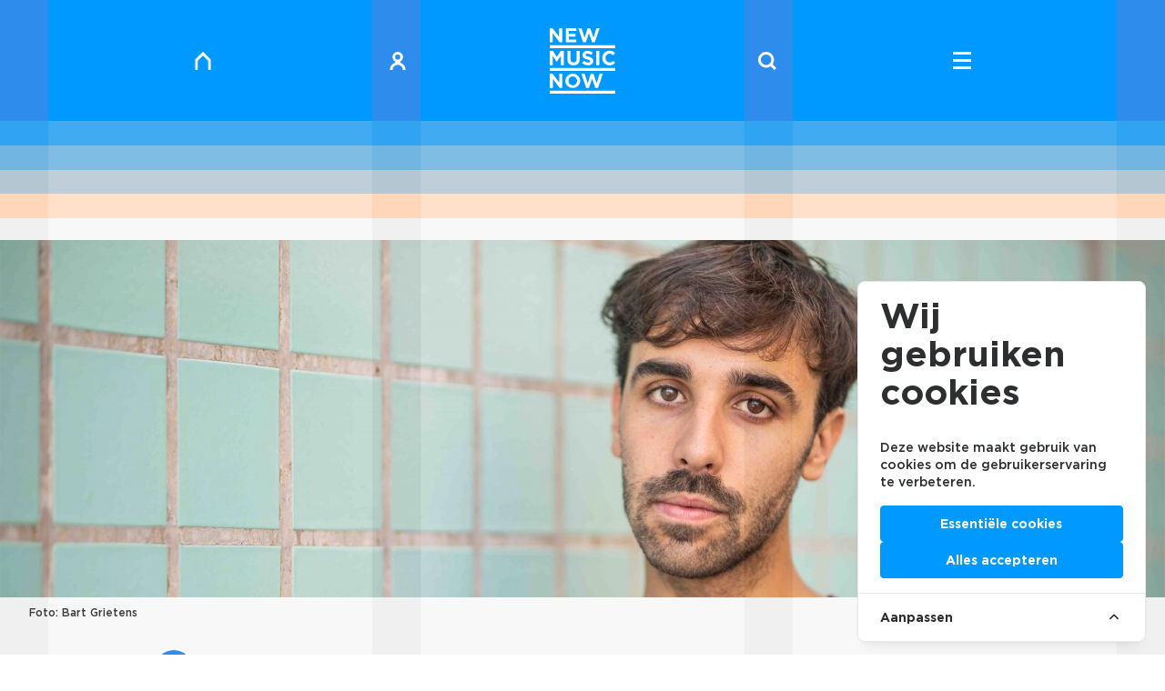

--- FILE ---
content_type: text/html; charset=UTF-8
request_url: https://newmusicnow.nl/verken/article/composer-in-residence
body_size: 11822
content:
<!doctype html>
    <html>
    <head>
        <meta charset="utf-8">
        <meta name="viewport" content="width=device-width, initial-scale=1, shrink-to-fit=no">
        <title>Composer-in-residence – New Music Now</title>
        <meta name="description" property="description" content="Vanaf september 2022 is Guzmán Calzada Llorente voor twee jaar als composer-in-residence verbonden aan Festival Dag in de Branding. Guzmán is een componist, gitarist en sound designer van...">
    
        <meta name="model" property="model" content="Article">
    
        <meta name="image" property="image" content="https://newmusicnow.nl/img/bbc3ec9f-ccfd-42e2-bf76-8e8e7e287bf8/446301-guzman-calzada-bart-grietens-39-55113e-original-1664969531.jpeg?fm=jpg&q=80&fit=crop&w=900&h=470&crop=8256%2C2534%2C0%2C346">
    
        <meta property="og:url" content="https://newmusicnow.nl/verken/article/composer-in-residence">
    <meta property="og:title" content="Composer-in-residence – New Music Now">
    <meta property="og:description" content="Vanaf september 2022 is Guzmán Calzada Llorente voor twee jaar als composer-in-residence verbonden aan Festival Dag in de Branding. Guzmán is een componist, gitarist en sound designer van...">
    <meta property="og:type" content="website">
    <meta property="og:image" content="https://newmusicnow.nl/img/bbc3ec9f-ccfd-42e2-bf76-8e8e7e287bf8/446301-guzman-calzada-bart-grietens-39-55113e-original-1664969531.jpeg?fm=jpg&q=80&fit=crop&w=900&h=470&crop=8256%2C2534%2C0%2C346">
    <meta property="og:site_name" content="New Music Now">
    
        <meta name="twitter:card" content="summary">
    <meta name="twitter:site" content="@NieuwGeneco">
    <meta name="twitter:title" content="Composer-in-residence – New Music Now">
    <meta name="twitter:description" content="Vanaf september 2022 is Guzmán Calzada Llorente voor twee jaar als composer-in-residence verbonden aan Festival Dag in de Branding. Guzmán is een componist, gitarist en sound designer van...">
    <meta name="twitter:creator" content="@NieuwGeneco">
    <meta name="twitter:image:src" content="https://newmusicnow.nl/img/bbc3ec9f-ccfd-42e2-bf76-8e8e7e287bf8/446301-guzman-calzada-bart-grietens-39-55113e-original-1664969531.jpeg?fm=jpg&q=80&fit=crop&w=900&h=470&crop=8256%2C2534%2C0%2C346">
    <meta name="twitter:domain" content="newmusicnow.nl">
    
        <link rel="stylesheet" href="/css/staging.css">
        <link rel="stylesheet" href="/css/cookie.css">
        <script src="https://kit.fontawesome.com/2361053c7c.js" crossorigin="anonymous"></script>
        <link rel="shortcut icon" href="https://newmusicnow.nl/favicon/favicon.ico">
                <script src="https://cdnjs.cloudflare.com/ajax/libs/jspdf/1.4.1/jspdf.min.js"></script>
        <script src="https://cdnjs.cloudflare.com/ajax/libs/jspdf-autotable/3.5.6/jspdf.plugin.autotable.js"></script>
                    <!-- Google Tag Manager -->
            <script>
                (function(w, d, s, l, i) {
                    w[l] = w[l] || [];
                    w[l].push({
                        'gtm.start': new Date().getTime(),
                        event: 'gtm.js'
                    });
                    var f = d.getElementsByTagName(s)[0],
                        j = d.createElement(s),
                        dl = l != 'dataLayer' ? '&l=' + l : '';
                    j.async = true;
                    j.src =
                        'https://www.googletagmanager.com/gtm.js?id=' + i + dl;
                    f.parentNode.insertBefore(j, f);
                })(window, document, 'script', 'dataLayer', 'GTM-PSLNXDQ');

                function gtag() { dataLayer.push(arguments); }

                gtag('consent', 'default', {
                    'ad_user_data': 'denied',
                    'ad_personalization': 'denied',
                    'ad_storage': 'denied',
                    'analytics_storage': 'denied',
                    'wait_for_update': 500,
                });

                dataLayer.push({'gtm.start': new Date().getTime(), 'event': 'gtm.js'});

                function loadGoogleTagManagerScript() {
                    // update the initial consents from denied to granted
                    gtag('consent', 'update', {
                        ad_user_data: 'granted',
                        ad_personalization: 'granted',
                        ad_storage: 'granted',
                        analytics_storage: 'granted'
                    });
                    // generate and load the google tag manager script
                    var gtmScript = document.createElement('script');
                    gtmScript.async = true;
                    gtmScript.src = 'https://www.googletagmanager.com/gtm.js?id=GTM-PSLNXDQ';

                    var firstScript = document.getElementsByTagName('script')[0];
                    firstScript.parentNode.insertBefore(gtmScript, firstScript);
                }

                // listen for the cookie consent event
                loadGoogleTagManagerScript();
            </script>
            <!-- End Google Tag Manager -->
            <script
                async
                defer
                data-website-id="0fdb9f5a-0a1b-4631-a146-4b8f574384a4"
                src="https://stats.fosko.nl/umami.js">
            </script>
                <!-- Cookie Consent --><script src="https://newmusicnow.nl/cookie-consent/script?id=335bd717ea5eadbfaec7b0f043b6701b" defer></script>    </head>
    <body id="site" class="site site-index-item">
                    <!-- Google Tag Manager (noscript) -->
            <noscript>
                <iframe
                    src="https://www.googletagmanager.com/ns.html?id=GTM-PSLNXDQ"
                    height="0"
                    width="0"
                    style="display:none;visibility:hidden"
                ></iframe>
            </noscript>
            <!-- End Google Tag Manager (noscript) -->
                <header
  id="siteHeader"
  class="site__header sticky top-0 right-0 bottom-0 left-0 z-40 text-white text-center cursor-pointer transition-all duration-500"
  x-cloak
  x-data="{
    scrollPosition: 0,
    selected: 0,
    init() {
      this.$watch('selected', (value) => {
        const siteHeaderEl = document.getElementById('siteHeader')
        if (!siteHeaderEl) return

        const siteHeader = siteHeaderEl.classList
        const body = document.body

        if (value === null || value === 10) {
          this.scrollPosition = window.pageYOffset
          body.style.overflow = 'hidden'
          body.style.position = 'fixed'
          body.style.top = '-' + this.scrollPosition + 'px'
          body.style.width = '100%'
          siteHeader.add('fixed')
          siteHeader.remove('sticky')
        } else {
          body.style.removeProperty('overflow')
          body.style.removeProperty('position')
          body.style.removeProperty('top')
          body.style.removeProperty('width')
          window.scrollTo(0, this.scrollPosition)
          siteHeader.remove('fixed')
          siteHeader.add('sticky')
        }
      })
    },
  }"
  x-bind:class="selected == null || selected >= 10 ? 'h-screen' : 'site__header-h'"
>
  <a
    href="https://newmusicnow.nl"
    class="block absolute top-0 left-8 md:left-[16.66667%] text-white h-5 w-5 lg:hover:-mt-1"
    x-bind:class="`calc-action-t calc-action-t-${selected}`"
    x-on:click="selected = 0"
  ><svg xmlns="http://www.w3.org/2000/svg" viewBox="0 0 24 24">
  <g>
    <path fill="none" d="M0 0h24v24H0z"/>
    <path fill="currentColor" d="M12 0 1.714 10.286V24h3.429V11.705L12 4.848l6.857 6.857V24h3.429V10.286Z" />
  </g>
</svg>
</a>
  <a
    href="https://newmusicnow.nl/portaal"
    class="block absolute top-0 left-1/4 md:left-[33.333337%] text-white h-5 w-5 lg:hover:-mt-1"
    x-bind:class="[`calc-action-t calc-action-t-${selected}`, selected == null || 'hidden md:block']"
    x-on:click="selected = 0"
    data-router-disabled
  ><svg xmlns="http://www.w3.org/2000/svg" viewBox="0 0 24 24">
  <g>
    <path fill="none" d="M0 0h24v24H0z"/>
    <path fill="currentColor" d="M15.425 14.323v-1.541a6.85 6.85 0 1 0-6.85 0v1.541A10.275 10.275 0 0 0 1.725 24H5.15a6.85 6.85 0 1 1 13.7 0h3.425a10.275 10.275 0 0 0-6.85-9.677M12 3.451a3.425 3.425 0 1 1-3.425 3.425A3.425 3.425 0 0 1 12 3.451" />
  </g>
</svg>
</a>
  <a
    href="https://newmusicnow.nl/zoek"
    class="block absolute top-0 right-1/4 md:right-[33.333337%] text-white h-5 w-5 lg:hover:-mt-1"
    x-bind:class="[`calc-action-t calc-action-t-${selected}`, selected == null || 'hidden md:block']"
    x-on:click="selected = 0"
    data-router-disabled
  ><svg xmlns="http://www.w3.org/2000/svg" viewBox="0 0 24 24">
  <g data-name="Group 3">
    <path fill="none" d="M0 0h24v24H0z"/>
    <path fill="currentColor" d="m24 21.541-5.027-5.027a10.454 10.454 0 1 0-2.459 2.459L21.541 24ZM3.524 10.475a6.956 6.956 0 1 1 6.956 6.956 6.956 6.956 0 0 1-6.956-6.956" />
  </g>
</svg>
</a>
  <button
    class="group block absolute top-0 right-8 md:right-[16.66667%] text-white h-12 w-5"
    x-bind:class="`calc-action-t calc-action-t-${selected}`"
    x-on:click="selected == null ? selected = 0 : selected = null"
  >
    <div class="flex items-center justify-center relative">
      <span
        x-bind:class="selected == null ? 'translate-y-0 rotate-45' : '-translate-y-2 lg:group-hover:-translate-y-3'"
        class="transform transition w-full h-[3px] bg-current absolute"
      ></span>
      <span
        x-bind:class="selected == null ? 'opacity-0 translate-x-3' : 'opacity-100'"
        class="transform transition w-full h-[3px] bg-current absolute"
      ></span>
      <span
        x-bind:class="selected == null ? 'translate-y-0 -rotate-45' : 'translate-y-2 lg:group-hover:translate-y-3'"
        class="transform transition w-full h-[3px] bg-current absolute"
      ></span>
    </div>
  </button>
          <div
      class="flex items-center justify-center transition-all duration-500 bg-lines-blue-500"
      x-on:click="selected !== 10 && selected !== 0 ? selected = 0 : ''"
      x-bind:class="{&#039;h-1/5&#039;: selected == null,&#039;h-1/9&#039;: selected != null &amp;&amp; selected &lt; 10,&#039;calc-item-h--open&#039;: selected == 0 || selected == 10,&#039;calc-item-h&#039;: selected &gt;= 10 &amp;&amp; selected != 10}"
    >
              <div
          x-show="selected == 0 || selected == 10 || selected == null"
          x-on:click="selected != 10 ? selected = 10 : selected = 0"
          x-transition.duration.500ms
        >
                        <svg xmlns="http://www.w3.org/2000/svg" viewBox="0 0 60 59.998" class="h-16 md:h-18 lg:h-[4.5rem]">
  <path fill="currentColor" d="M0 39.136h60v-2.631H0Zm0-23.5v2.631h60V15.64Zm0 44.358h60v-2.631H0ZM2.789 4.711l6.219 8.163h2.4V.037H8.622v7.907L2.604.037h-2.6v12.842h2.789Zm21.684 5.65h-6.972v-2.7h6.054V5.155h-6.054v-2.6h6.879V.037h-9.685v12.842h9.778Zm8.529 2.605 2.9-8.4 2.9 8.4h2.458L45.644.032h-2.953l-2.66 8.7L37.151 0h-2.425l-2.881 8.732-2.66-8.7h-3.022l4.384 12.934Zm-30.2 12.491 3.613 5.484h.074l3.65-5.54v8.472h2.835v-12.97h-3.08l-3.41 5.484-3.408-5.484H0v12.97h2.8Zm13.347-4.554v7.411c0 3.817 2.131 5.762 5.614 5.762s5.688-1.927 5.688-5.855v-7.318h-2.853v7.43c0 2.056-1.056 3.113-2.8 3.113s-2.8-1.093-2.8-3.205v-7.338Zm26.346 0v12.97h2.853v-12.97Zm12.281 10.561a3.852 3.852 0 0 1-3.762-4.076v-.037a3.843 3.843 0 0 1 3.762-4.039 4.784 4.784 0 0 1 3.316 1.464l1.816-2.094a6.69 6.69 0 0 0-5.113-2 6.592 6.592 0 0 0-6.762 6.707v.034a6.547 6.547 0 0 0 6.651 6.671 6.627 6.627 0 0 0 5.317-2.317l-1.816-1.834a4.68 4.68 0 0 1-3.409 1.521Zm-19.673.074a5.948 5.948 0 0 1-3.873-1.575l-1.686 2.02a8.257 8.257 0 0 0 5.5 2.075c2.8 0 4.762-1.445 4.762-4.021v-.038c0-2.26-1.482-3.205-4.113-3.891-2.242-.574-2.8-.852-2.8-1.7v-.038c0-.63.575-1.13 1.668-1.13a6.087 6.087 0 0 1 3.372 1.278l1.482-2.149a7.508 7.508 0 0 0-4.812-1.646c-2.65 0-4.54 1.551-4.54 3.9v.037c0 2.576 1.686 3.3 4.3 3.965 2.168.556 2.613.926 2.613 1.649v.037c-.002.764-.706 1.227-1.873 1.227Zm3.688 14.8 2.927 8.487h2.484l4.427-13.065h-2.981l-2.688 8.784-2.91-8.821h-2.445l-2.91 8.821-2.687-8.784h-3.057l4.428 13.065h2.484Zm-35.974.148 6.281 8.246h2.428V41.764H8.71v7.988l-6.078-7.988H0v12.971h2.817Zm25.155 1.761v-.038a6.9 6.9 0 0 0-13.786.038v.036a6.9 6.9 0 0 0 13.786-.036Zm-10.8 0v-.038a3.879 3.879 0 0 1 3.891-4.035 3.941 3.941 0 0 1 3.928 4.077v.036a3.88 3.88 0 0 1-3.891 4.04 3.941 3.941 0 0 1-3.932-4.076Z"/>
</svg>
              </div>
    </div>
          <div
        class="flex items-start justify-center transition-all duration-500 bg-lines-blue-500"
        x-bind:class="selected == 10 ? 'calc-content-h--open' : 'h-0 overflow-hidden'"
        x-transition.duration.500ms
      >
        <div class="max-w-screen-sm mx-auto px-8" x-show="selected == 10" x-transition.duration.500ms>
          <h2 class="pt-12 font-bold">Welkom op het platform voor nieuwe muziek</h2>
                      <ul class="pt-12">
              <li class="h4 font-bold mb-2">
                <a
                  class="border-b"
                  href="https://newmusicnow.nl/info/missie"
                  x-on:click="selected = 0"
                >Missie</a>
              </li>
                                                <li class="h4 font-bold mb-2">
                    <a
                      class="border-b"
                      href="https://newmusicnow.nl/info/contact-colofon"
                      x-on:click="selected = 0"
                    >Contact | Colofon</a>
                  </li>
                                  <li class="h4 font-bold mb-2">
                    <a
                      class="border-b"
                      href="https://newmusicnow.nl/info/partners"
                      x-on:click="selected = 0"
                    >Partners</a>
                  </li>
                                  <li class="h4 font-bold mb-2">
                    <a
                      class="border-b"
                      href="https://newmusicnow.nl/info/new-music-now-files"
                      x-on:click="selected = 0"
                    >New Music NOW Files</a>
                  </li>
                                  <li class="h4 font-bold mb-2">
                    <a
                      class="border-b"
                      href="https://newmusicnow.nl/info/anbi-informatie"
                      x-on:click="selected = 0"
                    >ANBI-informatie</a>
                  </li>
                                  <li class="h4 font-bold mb-2">
                    <a
                      class="border-b"
                      href="https://newmusicnow.nl/info/perskit-dag-van-de-componist-2"
                      x-on:click="selected = 0"
                    >Perskit Dag van de Componist</a>
                  </li>
                                  <li class="h4 font-bold mb-2">
                    <a
                      class="border-b"
                      href="https://newmusicnow.nl/info/download-composities-voor-koren"
                      x-on:click="selected = 0"
                    >Download composities voor koren</a>
                  </li>
                                  <li class="h4 font-bold mb-2">
                    <a
                      class="border-b"
                      href="https://newmusicnow.nl/info/download-composities-voor-ensembles"
                      x-on:click="selected = 0"
                    >Download composities voor ensembles</a>
                  </li>
                                  <li class="h4 font-bold mb-2">
                    <a
                      class="border-b"
                      href="https://newmusicnow.nl/info/promotie-toolbox-dag-van-de-componist"
                      x-on:click="selected = 0"
                    >Promotie toolbox Dag van de Componist</a>
                  </li>
                                  <li class="h4 font-bold mb-2">
                    <a
                      class="border-b"
                      href="https://newmusicnow.nl/info/stadscomponisten"
                      x-on:click="selected = 0"
                    >Stadscomponisten</a>
                  </li>
                                  <li class="h4 font-bold mb-2">
                    <a
                      class="border-b"
                      href="https://newmusicnow.nl/info/dag-van-de-componist-2"
                      x-on:click="selected = 0"
                    >Dag van de Componist</a>
                  </li>
                                  <li class="h4 font-bold mb-2">
                    <a
                      class="border-b"
                      href="https://newmusicnow.nl/info/werken-bij-new-music-now"
                      x-on:click="selected = 0"
                    >Werken bij New Music NOW</a>
                  </li>
                                  <li class="h4 font-bold mb-2">
                    <a
                      class="border-b"
                      href="https://newmusicnow.nl/info/word-vriend-3"
                      x-on:click="selected = 0"
                    >Word vriend</a>
                  </li>
                                          </ul>
                  </div>
      </div>
              <div
      class="flex items-center justify-center transition-all duration-500 bg-lines-blue-400"
      x-on:click="selected !== 11 && selected !== 1 ? selected = 1 : ''"
      x-bind:class="{&#039;h-1/5&#039;: selected == null,&#039;h-1/9&#039;: selected != null &amp;&amp; selected &lt; 11,&#039;calc-item-h--open&#039;: selected == 1 || selected == 11,&#039;calc-item-h&#039;: selected &gt;= 10 &amp;&amp; selected != 11}"
    >
              <div
          x-show="selected == 1 || selected == null"
          x-transition.duration.500ms
        >
                        <a href="https://newmusicnow.nl/ontdek" class="text-white">
            <h1 class="font-bold text-2xl md:text-4xl lg:text-5xl text-white my-0">Ontdek</h1>
            <h5
              class="font-light text-base md:text-2xl md:pt-2 lowercase"
              x-show="selected == null"
              x-transition
            >Agenda Tips</h5>
          </a>
              </div>
    </div>
              <div
      class="flex items-center justify-center transition-all duration-500 bg-lines-blue-300"
      x-on:click="selected !== 12 && selected !== 2 ? selected = 2 : ''"
      x-bind:class="{&#039;h-1/5&#039;: selected == null,&#039;h-1/9&#039;: selected != null &amp;&amp; selected &lt; 12,&#039;calc-item-h--open&#039;: selected == 2 || selected == 12,&#039;calc-item-h&#039;: selected &gt;= 10 &amp;&amp; selected != 12}"
    >
              <div
          x-show="selected == 2 || selected == null"
          x-transition.duration.500ms
        >
                        <a href="https://newmusicnow.nl/beleef" class="text-white">
            <h1 class="font-bold text-2xl md:text-4xl lg:text-5xl text-white my-0">Beleef</h1>
            <h5
              class="font-light text-base md:text-2xl md:pt-2 lowercase"
              x-show="selected == null"
              x-transition
            >Muziekvideo&#039;s</h5>
          </a>
              </div>
    </div>
              <div
      class="flex items-center justify-center transition-all duration-500 bg-lines-blue-200"
      x-on:click="selected !== 13 && selected !== 3 ? selected = 3 : ''"
      x-bind:class="{&#039;h-1/5&#039;: selected == null,&#039;h-1/9&#039;: selected != null &amp;&amp; selected &lt; 13,&#039;calc-item-h--open&#039;: selected == 3 || selected == 13,&#039;calc-item-h&#039;: selected &gt;= 10 &amp;&amp; selected != 13}"
    >
              <div
          x-show="selected == 3 || selected == null"
          x-transition.duration.500ms
        >
                        <a href="https://newmusicnow.nl/verken" class="text-white">
            <h1 class="font-bold text-2xl md:text-4xl lg:text-5xl text-white my-0">Verken</h1>
            <h5
              class="font-light text-base md:text-2xl md:pt-2 lowercase"
              x-show="selected == null"
              x-transition
            >Interviews en playlists</h5>
          </a>
              </div>
    </div>
              <div
      class="flex items-center justify-center transition-all duration-500 bg-lines-orange-200"
      x-on:click="selected !== 14 && selected !== 4 ? selected = 4 : ''"
      x-bind:class="{&#039;h-1/5&#039;: selected == null,&#039;h-1/9&#039;: selected != null &amp;&amp; selected &lt; 14,&#039;calc-item-h--open&#039;: selected == 4 || selected == 14,&#039;calc-item-h&#039;: selected &gt;= 10 &amp;&amp; selected != 14}"
    >
              <div
          x-show="selected == 4 || selected == null"
          x-transition.duration.500ms
        >
                        <a href="https://newmusicnow.nl/ontmoet" class="text-white">
            <h1 class="font-bold text-2xl md:text-4xl lg:text-5xl text-white my-0">Ontmoet</h1>
            <h5
              class="font-light text-base md:text-2xl md:pt-2 lowercase"
              x-show="selected == null"
              x-transition
            >Componisten en organisaties</h5>
          </a>
              </div>
    </div>
      </header>
        <main class="site__main" data-router-wrapper>
            <div data-router-view="vue"><div id="template" class="template template-has-blocks" data-template="page">
    <section id="cover" class="max-w-screen-xl mx-auto pt-6 sticky top-header">
    <picture class="block ratio-13/4 bg-lines-black-trans">
      <source
        media="(min-width: 768px)"
        srcset="https://newmusicnow.nl/img/bbc3ec9f-ccfd-42e2-bf76-8e8e7e287bf8/446301-guzman-calzada-bart-grietens-39-55113e-original-1664969531.jpeg?fm=jpg&amp;q=80&amp;fit=max&amp;crop=8256%2C2534%2C0%2C346&amp;w=1280"
      >
      <source
        media="(min-width: 640px)"
        srcset="https://newmusicnow.nl/img/bbc3ec9f-ccfd-42e2-bf76-8e8e7e287bf8/446301-guzman-calzada-bart-grietens-39-55113e-original-1664969531.jpeg?fm=jpg&amp;q=80&amp;fit=max&amp;crop=8256%2C2534%2C0%2C346&amp;w=768"
      >
      <img
        src="https://newmusicnow.nl/img/bbc3ec9f-ccfd-42e2-bf76-8e8e7e287bf8/446301-guzman-calzada-bart-grietens-39-55113e-original-1664969531.jpeg?fm=jpg&amp;q=80&amp;fit=max&amp;crop=8256%2C2534%2C0%2C346&amp;w=640"
        class="object-cover object-top h-full w-full opacity-95"
        alt="446301 Guzman Calzada Bart Grietens 39 55113e Original 1664969531"
      />
    </picture>
          <figcaption
        class="font-medium text-xs px-8 pt-2"
      >Foto: Bart Grietens</figcaption>
      </section>

    <div
        id="templateContent"
        class="sticky top-header bg-lines-gray-200"
    >
        <header class="py-8 px-8">
    <div class="flex relative max-w-screen-sm lg:max-w-prose mx-auto">
    <aside class="hidden lg:block absolute top-0 -left-28">
      <ul>
    <li class="mb-3">
        <a
            href="https://www.facebook.com/sharer/sharer.php?u=https://newmusicnow.nl/verken/article/composer-in-residence"
            class="fab btn-flip flex items-center justify-center bg-blue-500
                      text-white hover:text-white text-2xl rounded-full w-10 h-10 p-2"
            target="_blank"
            data-label="&#xf39e"><span class="fab fa-facebook-f"></span></a>
    </li>
    <li class="mb-3">
        <a
            href="https://twitter.com/intent/tweet?text=&amp;url=https://newmusicnow.nl/verken/article/composer-in-residence"
            class="fab btn-flip flex items-center justify-center bg-blue-500
                      text-white hover:text-white text-2xl rounded-full w-10 h-10 p-2"
            target="_blank"
            data-label="&#xf099"
        ><span class="fab fa-twitter"></span></a>
    </li>
    <li class="mb-3">
        <a
            href="https://wa.me/?text=https://newmusicnow.nl/verken/article/composer-in-residence"
            class="fab btn-flip flex items-center justify-center bg-blue-500
                      text-white hover:text-white text-2xl rounded-full w-10 h-10 p-2"
            target="_blank"
            data-label="&#xf232"
        ><span class="fab fa-whatsapp"></span></a>
    </li>
    <li class="mb-3">
        <a
            href="https://www.linkedin.com/sharing/share-offsite?mini=true&amp;url=https://newmusicnow.nl/verken/article/composer-in-residence&amp;title=&amp;summary=Vanaf+september+2022+is+Guzm%C3%A1n+Calzada+Llorente+voor+twee+jaar+als+composer-in-residence+verbonden+aan+Festival+Dag+in+de+Branding.+Guzm%C3%A1n+is+een+componist%2C+gitarist+en+sound+designer+van+Uruguayaans-Spaanse+afkomst."
            class="fab btn-flip flex items-center justify-center bg-blue-500
                      text-white hover:text-white text-2xl rounded-full w-10 h-10 p-2"
            target="_blank"
            data-label="&#xf0e1"
        ><span class="fab fa-linkedin-in"></span></a>
    </li>
</ul>
    </aside>
        <div class="prose">
              <h2 class="text-blue-500">Guzmán Calzada Llorente</h2>
            <h1>Composer-in-residence</h1>
                    <div class="inline-block border border-blue-500 font-medium text-blue-500 px-2 mt-2">
          Dag in de Branding
        </div>
          </div>
  </div>
  <div class="prose max-w-screen-sm lg:max-w-prose mx-auto pt-8">
    <p class="lead">Vanaf september 2022 is Guzmán Calzada Llorente voor twee jaar als composer-in-residence verbonden aan Festival Dag in de Branding. Guzmán is een componist, gitarist en sound designer van Uruguayaans-Spaanse afkomst.</p>
  </div>
</header>
        <section class="blocks blocks-header-text relative px-8 mb-8">
    <div id="36184" class="absolute -top-48"></div>
    <div class="prose max-w-screen-sm lg:max-w-prose mx-auto">
                <p><strong>Guzmán Calzada Llorente deed de Master Sonologie aan het Koninklijk Conservatorium in Den Haag. Tijdens zijn <em>residency</em> bij Dag in de Branding gaat hij nieuwe muziek creëren op basis van oude muziek uit de Middeleeuwen en Renaissance, voor verschillende bezettingen, inclusief koor en elektronica. Zijn eerste werk is te horen tijdens het festival op 17 juni 2023 in Den Haag. </strong></p><p>“<em>The experience that Dag in de Branding offers young composers is invaluable. It gives me the opportunity and full support to develop ideas that have been on my mind for years. This two-year residency gives me the sufficient amount of time to work on my learning goals by means of a series of performances with different ensembles.</em>”</p><p><strong>Over Guzmán Calzada Llorente </strong></p><p>De veelzijdige muzikant Guzmán Calzada Llorente (27) is een componist, gitarist en sound designer van Uruguayaans-Spaanse afkomst. Nadat hij zijn bachelor muziek aan de staatsuniversiteit van Uruguay had afgerond, koos hij voor een (master)studie sonologie aan het Koninklijk Conservatorium in Den Haag. Sindsdien is hij als respectievelijk universitair docent en onderzoeksmedewerker aan beide instituten verbonden.</p><p>Als geluidskunstenaar en componist heeft Guzmán zich intensief verdiept in de ruimtelijke werking van geluid. De stukken die daaruit voortvloeiden waren te horen op tal van concerten en festivals in Europa en Zuid-Amerika. Ook heeft Guzmán een grote interesse in oude muziek en laat zich hier graag door inspireren voor zijn eigen composities.</p><p>Bovendien is hij als componist, gitarist, arrangeur en producer ook betrokken geweest bij vele projecten van Zuid- en Midden-Amerikaanse volksmuziek. In Nederland speelt hij gitaar in Amaltea, een akoestische folkband die de intimiteit van een strijktrio vermengt met Latin, folk en popmuziek.</p><p><strong>Guzmán bij Festival Dag in de Branding </strong></p><p>Als <em>composer-in-residence</em> wil Guzmán zich richten op eigentijdse manieren om oude muziek te verwerken in zijn composities. In het repertoire uit de Middeleeuwen en Renaissance gaat hij op zoek naar stukken die aanknopingspunten bieden voor een creatieve bewerking. Hij is geïnteresseerd in de klankkleurkwaliteiten en kwetsbaarheid van historische instrumenten en wil aan het werk met een combinatie van historische en zelfgemaakte elektronische instrumenten. Ook laat hij zich inspireren door hedendaagse bewerkingen van oude muziek zoals de bewerking die de Canadese geluidskunstenaar Janet Cardiff maakte van het veertigstemmige motet <em>Spem in Alium</em> van Thomas Tallis en <em>A Late Anthology of Early Music</em> van onder meer Jennifer Walshe.</p><p>Guzmán wil zich verdiepen in de vraag hoe de historische muziekpraktijk zich verhoudt tot het heden: immers, hoe wij ons het verleden voorstellen wordt grotendeels bepaald door ons bewustzijn in het hier en nu.</p>
    </div>
</section>

        <div class="blocks px-8 md:px-0 pb-8 max-w-screen-sm lg:max-w-prose mx-auto">
        <div class="font-medium border-t border-blue-500 py-4">
                            <ul class="list list--relations">
                                            <li class="list__item">
                            <font-awesome-icon :icon="['fal', 'user-circle']" class="mr-2" size="2x"
                                fixed-width></font-awesome-icon>
                            <ul class="sublist">
                                                                    <li class="list__item">
                                        Guzmán Calzada Llorente
                                        <a
                                            href="https://newmusicnow.nl/ontmoet/maker/guzman-calzada-llorente"
                                        >
                                            <font-awesome-icon
                                                :icon="['fal', 'long-arrow-right']"
                                                class="mr-2"
                                                size="lg"
                                            ></font-awesome-icon>
                                        </a>
                                    </li>
                                                            </ul>
                        </li>
                                                                <li class="list__item">
                            <font-awesome-icon :icon="['fal', 'sitemap']" class="mr-2" size="2x"
                                fixed-width></font-awesome-icon>
                            <ul class="sublist">
                                                                    <li class="list__item">
                                        Dag in de Branding
                                            <a
                                                href="https://newmusicnow.nl/ontmoet/organisatie/dag-in-de-branding"
                                            >
                                            <font-awesome-icon
                                                :icon="['fal', 'long-arrow-right']"
                                                class="mr-2"
                                                size="lg"
                                            ></font-awesome-icon>
                                        </a>
                                    </li>
                                                            </ul>
                        </li>
                                    </ul>
                                </div>
    </div>
        <div class="bg-lines-orange-200 flex items-center justify-center h-48">
                                        <a
                    href="https://newmusicnow.nl/verken"
                    class="text-xl md:text-3xl flex items-center text-orange-400 transition duration-300"
                >Verken interviews en playlists &xrarr;</a>
                    </div>
    </div>
</div>
</div>
        </main>
        <footer id="siteFooter" class="site__footer bg-lines-blue-500 w-full px-8 pt-12 pb-20">
  <div class="grid grid-cols-1 md:grid-cols-2 gap-8 max-w-screen-lg mx-auto text-center md:text-left">
    <div class="flex flex-col justify-end font-bold text-lg">
      <a
        href="https://newmusicnow.nl"
        class="block text-white h-20 w-20 mx-auto md:mx-0 mb-12"
      ><svg xmlns="http://www.w3.org/2000/svg" viewBox="0 0 60 59.998" class="h-16 md:h-18 lg:h-[4.5rem]">
  <path fill="currentColor" d="M0 39.136h60v-2.631H0Zm0-23.5v2.631h60V15.64Zm0 44.358h60v-2.631H0ZM2.789 4.711l6.219 8.163h2.4V.037H8.622v7.907L2.604.037h-2.6v12.842h2.789Zm21.684 5.65h-6.972v-2.7h6.054V5.155h-6.054v-2.6h6.879V.037h-9.685v12.842h9.778Zm8.529 2.605 2.9-8.4 2.9 8.4h2.458L45.644.032h-2.953l-2.66 8.7L37.151 0h-2.425l-2.881 8.732-2.66-8.7h-3.022l4.384 12.934Zm-30.2 12.491 3.613 5.484h.074l3.65-5.54v8.472h2.835v-12.97h-3.08l-3.41 5.484-3.408-5.484H0v12.97h2.8Zm13.347-4.554v7.411c0 3.817 2.131 5.762 5.614 5.762s5.688-1.927 5.688-5.855v-7.318h-2.853v7.43c0 2.056-1.056 3.113-2.8 3.113s-2.8-1.093-2.8-3.205v-7.338Zm26.346 0v12.97h2.853v-12.97Zm12.281 10.561a3.852 3.852 0 0 1-3.762-4.076v-.037a3.843 3.843 0 0 1 3.762-4.039 4.784 4.784 0 0 1 3.316 1.464l1.816-2.094a6.69 6.69 0 0 0-5.113-2 6.592 6.592 0 0 0-6.762 6.707v.034a6.547 6.547 0 0 0 6.651 6.671 6.627 6.627 0 0 0 5.317-2.317l-1.816-1.834a4.68 4.68 0 0 1-3.409 1.521Zm-19.673.074a5.948 5.948 0 0 1-3.873-1.575l-1.686 2.02a8.257 8.257 0 0 0 5.5 2.075c2.8 0 4.762-1.445 4.762-4.021v-.038c0-2.26-1.482-3.205-4.113-3.891-2.242-.574-2.8-.852-2.8-1.7v-.038c0-.63.575-1.13 1.668-1.13a6.087 6.087 0 0 1 3.372 1.278l1.482-2.149a7.508 7.508 0 0 0-4.812-1.646c-2.65 0-4.54 1.551-4.54 3.9v.037c0 2.576 1.686 3.3 4.3 3.965 2.168.556 2.613.926 2.613 1.649v.037c-.002.764-.706 1.227-1.873 1.227Zm3.688 14.8 2.927 8.487h2.484l4.427-13.065h-2.981l-2.688 8.784-2.91-8.821h-2.445l-2.91 8.821-2.687-8.784h-3.057l4.428 13.065h2.484Zm-35.974.148 6.281 8.246h2.428V41.764H8.71v7.988l-6.078-7.988H0v12.971h2.817Zm25.155 1.761v-.038a6.9 6.9 0 0 0-13.786.038v.036a6.9 6.9 0 0 0 13.786-.036Zm-10.8 0v-.038a3.879 3.879 0 0 1 3.891-4.035 3.941 3.941 0 0 1 3.928 4.077v.036a3.88 3.88 0 0 1-3.891 4.04 3.941 3.941 0 0 1-3.932-4.076Z"/>
</svg>
</a>
      <ul>
                                                <li>
              <a
                href="https://newmusicnow.nl/ontdek"
                class="btn-flip btn-flip--bordered text-white hover:text-white transition-all pt-4 pb-.5"
                data-label="Ontdek agenda tips"
              ><span class="opacity-0">Ontdek agenda tips</span></a>
            </li>
                                        <li>
              <a
                href="https://newmusicnow.nl/beleef"
                class="btn-flip btn-flip--bordered text-white hover:text-white transition-all pt-4 pb-.5"
                data-label="Beleef muziekvideo&#039;s"
              ><span class="opacity-0">Beleef muziekvideo&#039;s</span></a>
            </li>
                                        <li>
              <a
                href="https://newmusicnow.nl/verken"
                class="btn-flip btn-flip--bordered text-white hover:text-white transition-all pt-4 pb-.5"
                data-label="Verken interviews en playlists"
              ><span class="opacity-0">Verken interviews en playlists</span></a>
            </li>
                                        <li>
              <a
                href="https://newmusicnow.nl/ontmoet"
                class="btn-flip btn-flip--bordered text-white hover:text-white transition-all pt-4 pb-.5"
                data-label="Ontmoet componisten en organisaties"
              ><span class="opacity-0">Ontmoet componisten en organisaties</span></a>
            </li>
                        </ul>
              <ul class="pt-12">
          <li>
            <a
              href="https://newmusicnow.nl/info/missie"
              class="btn-flip btn-flip--bordered text-white hover:text-white transition-all pt-4 pb-.5"
              data-label="Missie"
            ><span class="opacity-0">Missie</span></a>
          </li>
                                    <li>
                <a
                  href="https://newmusicnow.nl/info/contact-colofon"
                  class="btn-flip btn-flip--bordered text-white hover:text-white transition-all pt-4 pb-.5"
                  data-label="Contact | Colofon"
                ><span class="opacity-0">Contact | Colofon</span></a>
              </li>
                          <li>
                <a
                  href="https://newmusicnow.nl/info/word-vriend-3"
                  class="btn-flip btn-flip--bordered text-white hover:text-white transition-all pt-4 pb-.5"
                  data-label="Word vriend"
                ><span class="opacity-0">Word vriend</span></a>
              </li>
                          <li>
                <a
                  href="https://newmusicnow.nl/info/werken-bij-new-music-now"
                  class="btn-flip btn-flip--bordered text-white hover:text-white transition-all pt-4 pb-.5"
                  data-label="Werken bij New Music NOW"
                ><span class="opacity-0">Werken bij New Music NOW</span></a>
              </li>
                          <li>
                <a
                  href="https://newmusicnow.nl/info/dag-van-de-componist-2"
                  class="btn-flip btn-flip--bordered text-white hover:text-white transition-all pt-4 pb-.5"
                  data-label="Dag van de Componist"
                ><span class="opacity-0">Dag van de Componist</span></a>
              </li>
                          <li>
                <a
                  href="https://newmusicnow.nl/info/promotie-toolbox-dag-van-de-componist"
                  class="btn-flip btn-flip--bordered text-white hover:text-white transition-all pt-4 pb-.5"
                  data-label="Promotie toolbox Dag van de Componist"
                ><span class="opacity-0">Promotie toolbox Dag van de Componist</span></a>
              </li>
                          <li>
                <a
                  href="https://newmusicnow.nl/info/perskit-dag-van-de-componist-2"
                  class="btn-flip btn-flip--bordered text-white hover:text-white transition-all pt-4 pb-.5"
                  data-label="Perskit Dag van de Componist"
                ><span class="opacity-0">Perskit Dag van de Componist</span></a>
              </li>
                          <li>
                <a
                  href="https://newmusicnow.nl/info/stadscomponisten"
                  class="btn-flip btn-flip--bordered text-white hover:text-white transition-all pt-4 pb-.5"
                  data-label="Stadscomponisten"
                ><span class="opacity-0">Stadscomponisten</span></a>
              </li>
                          <li>
                <a
                  href="https://newmusicnow.nl/info/new-music-now-files"
                  class="btn-flip btn-flip--bordered text-white hover:text-white transition-all pt-4 pb-.5"
                  data-label="New Music NOW Files"
                ><span class="opacity-0">New Music NOW Files</span></a>
              </li>
                          <li>
                <a
                  href="https://newmusicnow.nl/info/download-composities-voor-koren"
                  class="btn-flip btn-flip--bordered text-white hover:text-white transition-all pt-4 pb-.5"
                  data-label="Download composities voor koren"
                ><span class="opacity-0">Download composities voor koren</span></a>
              </li>
                          <li>
                <a
                  href="https://newmusicnow.nl/info/download-composities-voor-ensembles"
                  class="btn-flip btn-flip--bordered text-white hover:text-white transition-all pt-4 pb-.5"
                  data-label="Download composities voor ensembles"
                ><span class="opacity-0">Download composities voor ensembles</span></a>
              </li>
                          <li>
                <a
                  href="https://newmusicnow.nl/info/anbi-informatie"
                  class="btn-flip btn-flip--bordered text-white hover:text-white transition-all pt-4 pb-.5"
                  data-label="ANBI-informatie"
                ><span class="opacity-0">ANBI-informatie</span></a>
              </li>
                          <li>
                <a
                  href="https://newmusicnow.nl/info/partners"
                  class="btn-flip btn-flip--bordered text-white hover:text-white transition-all pt-4 pb-.5"
                  data-label="Partners"
                ><span class="opacity-0">Partners</span></a>
              </li>
                              </ul>
          </div>
    <div class="flex flex-col justify-end font-bold text-lg">
      <ul class="grid grid-cols-5 max-w-xs gap-4 pt-4 pb-10 mx-auto md:mx-0">
                  <li>
            <a
              href="https://www.facebook.com/newmusicnow.network/"
              class="fab btn-flip flex items-center justify-center bg-white
                      hover:text-blue-500 text-blue-500 text-xl rounded-full w-10 h-10 p-2"
              target="_blank"
              data-label="&#xf39e"
            ><span class="fab fa-facebook-f"></span></a>
          </li>
                          <li>
            <a
              href="https://www.instagram.com/newmusicnow.nl/"
              class="fab btn-flip flex items-center justify-center bg-white
                      hover:text-blue-500 text-blue-500 text-xl rounded-full w-10 h-10 p-2"
              data-label="&#xf16d"
              target="_blank"
            ><span class="fab fa-instagram"></span></a>
          </li>
                          <li>
            <a
              href="https://www.youtube.com/@newmusicnowtv"
              class="fab btn-flip flex items-center justify-center bg-white
                      hover:text-blue-500 text-blue-500 text-xl rounded-full w-10 h-10 p-2"
              data-label="&#xf167"
              target="_blank"
            ><i class="fab fa-youtube"></i></a>
          </li>
                                          <li>
            <a
              href="https://www.linkedin.com/company/new-music-now/?viewAsMember=true"
              class="fab btn-flip flex items-center justify-center bg-white
                      hover:text-blue-500 text-blue-500 text-xl rounded-full w-10 h-10 p-2"
              data-label="&#xf0e1"
              target="_blank"
            ><span class="fab fa-linkedin-in"></span></a>
          </li>
              </ul>
      <ul>
        <li class="pb-8" x-data="{
          init() {
            try {
              if (localStorage.getItem('subscribed')) {
                this.subscribedForNewsletter = true
              }
            } catch (_) {}
          },
          newsletterEmailAddress: '',
          subscribedForNewsletter: false,
          async subscribeForNewsletter(event) {
            const form = event?.target
            const token = form?.querySelector('input[name=_token]')?.value

            try {
              const res = await fetch('/subscribe', {
                method: 'POST',
                headers: {
                  'Content-Type': 'application/json',
                  'X-Requested-With': 'XMLHttpRequest',
                  ...(token ? { 'X-CSRF-TOKEN': token } : {}),
                },
                body: JSON.stringify({ email: this.newsletterEmailAddress }),
              })

              if (!res.ok) {
                console.log(await res.text())
                return
              }

              try {
                localStorage.setItem('subscribed', '1')
              } catch (_) {}
              this.subscribedForNewsletter = true
            } catch (e) {
              console.log(e)
            }
          },
        }">
          <p class="text-white">Schrijf je in voor de nieuwsbrief</p>
          <form
            x-on:submit.prevent="subscribeForNewsletter($event)"
            action="https://newmusicnow.nl/subscribe"
          >
            <input type="hidden" name="_token" value="LLVZguNmUTtJGCGJUiSKMoDvA3Lv0J8EV3xBD380" autocomplete="off">            <div class="pb-4">
              <input
                x-model="newsletterEmailAddress"
                type="email"
                name="email"
                class="bg-transparent border-b border-t-0 border-l-0 border-r-0 border-white w-full placeholder-white"
                placeholder="E-mailadres …"
              />
            </div>
            <div class="text-center md:text-right">
              <div
                x-show="subscribedForNewsletter"
                class="inline-block bg-blue-500 font-bold text-white px-4 py-1 rounded-full uppercase"
              >Ingeschreven</div>
              <button
                x-show="!subscribedForNewsletter"
                type="submit"
                class="btn-flip bg-white font-bold text-blue-500 hover:text-blue-500
                       px-4 py-1 rounded-full uppercase"
                data-label="Inschrijven"
              >Inschrijven</button>
            </div>
          </form>
        </li>
        <!--
                  <li class="pb-8">
            <aside class="space-y-6">
  <h5 class="text-white ">Maak nieuwe muziek mogelijk!</h5>
      <p class="font-medium text-white">Word Vriend van New Music NOW</p>
        <div class="text-center md:text-right">
      <a
        href="https://newmusicnow.nl/info/word-vriend-2"
        class="btn-flip bg-white font-bold text-blue-500 hover:text-blue-500
               px-4 py-1 rounded-full uppercase"
        data-router-disabled
        data-label="Word Vriend"
      >Word Vriend</a>
    </div>
  </aside>
          </li>
                          <li>
            <a
              href="https://newmusicnow.nl/info/doe-mee-2"
              class="btn-flip btn-flip--bordered text-white hover:text-white transition-all pt-4 pb-.5"
              data-label="Doe mee"
            ><span class="opacity-0">Doe mee</span></a>
          </li>
                            <li>
              <a
                href="https://newmusicnow.nl/info/contact-colofon"
                class="btn-flip btn-flip--bordered text-white hover:text-white transition-all pt-4 pb-.5"
                data-label="Contact | Colofon"
              ><span class="opacity-0">Contact | Colofon</span></a>
            </li>
                -->
      </ul>
    </div>
  </div>
  <div class="text-center text-white font-bold pt-12">
    Stichting New Music NOW &middot; Atlantisplein 1 1093 NE Amsterdam &middot; KVK 50599690 &middot; BTW NL822831752B01
  </div>
</footer>
        <script src="/js/staging.js" id="mainScript"></script>
            </body>
    <aside id="cookies-policy" class="cookies cookies--no-js" data-text="{&quot;more&quot;:&quot;Meer informatie&quot;,&quot;less&quot;:&quot;Minder informatie&quot;}">
    <div class="cookies__alert">
        <div class="cookies__container">
            <div class="cookies__wrapper">
                <h2 class="cookies__title" style="line-height: 1.1">Wij gebruiken cookies</h2>
                <div class="cookies__intro">
                    <p>Deze website maakt gebruik van cookies om de gebruikerservaring te verbeteren.</p>
                                    </div>
                <div class="cookies__actions">
                    <form action="https://newmusicnow.nl/cookie-consent/accept-essentials" method="post" data-cookie-action="accept.essentials" class="cookiesBtn cookiesBtn--essentials">
    <input type="hidden" name="_token" value="LLVZguNmUTtJGCGJUiSKMoDvA3Lv0J8EV3xBD380" autocomplete="off">    <button
        type="submit"
        class="cookiesBtn__link"
        style="background-color: #0099ff; border-color:#0099ff"
    ><span class="cookiesBtn__label">Essentiële cookies</span></button>
</form>
                    <form action="https://newmusicnow.nl/cookie-consent/accept-all" method="post" data-cookie-action="accept.all" class="cookiesBtn cookiesBtn--accept">
    <input type="hidden" name="_token" value="LLVZguNmUTtJGCGJUiSKMoDvA3Lv0J8EV3xBD380" autocomplete="off">    <button
        type="submit"
        class="cookiesBtn__link"
        style="background-color: #0099ff; border-color:#0099ff"
    ><span class="cookiesBtn__label">Alles accepteren</span></button>
</form>
                </div>
            </div>
        </div>
            <a href="#cookies-policy-customize" class="cookies__btn cookies__btn--customize">
                <span>Aanpassen</span>
                <svg width="20" height="20" viewBox="0 0 20 20" fill="none" xmlns="http://www.w3.org/2000/svg" aria-hidden="true">
                    <path d="M14.7559 11.9782C15.0814 11.6527 15.0814 11.1251 14.7559 10.7996L10.5893 6.63297C10.433 6.47669 10.221 6.3889 10 6.38889C9.77899 6.38889 9.56703 6.47669 9.41075 6.63297L5.24408 10.7996C4.91864 11.1251 4.91864 11.6527 5.24408 11.9782C5.56951 12.3036 6.09715 12.3036 6.42259 11.9782L10 8.40074L13.5774 11.9782C13.9028 12.3036 14.4305 12.3036 14.7559 11.9782Z" fill="#2C2E30"/>
                </svg>
            </a>
        <div class="cookies__expandable cookies__expandable--custom" id="cookies-policy-customize">
            <form action="https://newmusicnow.nl/cookie-consent/configure" method="post" class="cookies__customize">
                <input type="hidden" name="_token" value="LLVZguNmUTtJGCGJUiSKMoDvA3Lv0J8EV3xBD380" autocomplete="off">                <div class="cookies__sections">
                                        <div class="cookies__section">
                        <label for="cookies-policy-check-essentials" class="cookies__category">
                                                            <input type="hidden" name="categories[]" value="essentials" />
                                <input type="checkbox" name="categories[]" value="essentials" id="cookies-policy-check-essentials" checked="checked" disabled="disabled" />
                                                        <span class="cookies__box">
                                <strong
                                    class="cookies__label"
                                >Operationele cookies</strong>
                            </span>
                                                            <p class="cookies__info">Er zijn enkele cookies die we moeten plaatsen om bepaalde webpagina&#039;s te laten functioneren. Om die reden is uw toestemming niet vereist.</p>
                                                    </label>

                        <div class="cookies__expandable" id="cookies-policy-essentials">
                            <ul class="cookies__definitions">
                                                                <li class="cookies__cookie">
                                    <p class="cookies__name">new_music_now_cookie_consent</p>
                                    <p class="cookies__duration">1 jaar 1 maand 1 dag</p>
                                                                            <p class="cookies__description">Opslaan van de cookie-toestemmingsvoorkeuren van de gebruiker.</p>
                                                                    </li>
                                                                <li class="cookies__cookie">
                                    <p class="cookies__name">new_music_now_session</p>
                                    <p class="cookies__duration">2 uur</p>
                                                                            <p class="cookies__description">Identificatie van de browsersessie van de gebruiker.</p>
                                                                    </li>
                                                                <li class="cookies__cookie">
                                    <p class="cookies__name">XSRF-TOKEN</p>
                                    <p class="cookies__duration">2 uur</p>
                                                                            <p class="cookies__description">Beschermen van de gebruiker en onze site tegen imitatie-aanvallen tijdens server interacties.</p>
                                                                    </li>
                                                            </ul>
                        </div>
                        <a
                            href="#cookies-policy-essentials"
                            class="cookies__details"
                            style="color: #0099ff"
                        >Meer informatie</a>
                    </div>
                                    </div>
                <div class="cookies__save">
                    <button
                        type="submit"
                        class="cookiesBtn__link"
                        style="background-color: #0099ff; border-color: #0099ff"
                    >Instellingen opslaan</button>
                </div>
            </form>
        </div>
    </div>
</aside>



<script data-cookie-consent>
    (()=>{var e,t={148:()=>{var e=document.querySelector("#cookies-policy"),t=document.querySelector(".cookiereset");if(t&&t.addEventListener("submit",(function(e){return function(e){if(e.preventDefault(),document.querySelector("#cookies-policy"))return;window.LaravelCookieConsent.reset()}(e)})),e){var o=e.querySelector(".cookies__btn--customize"),n=e.querySelectorAll(".cookies__details"),i=e.querySelector(".cookiesBtn--accept"),r=e.querySelector(".cookiesBtn--essentials"),s=e.querySelector(".cookies__customize"),c=JSON.parse(e.getAttribute("data-text"));e.removeAttribute("data-text"),e.classList.remove("cookies--no-js"),e.classList.add("cookies--closing"),setTimeout((function(){e.classList.remove("cookies--closing")}),310);for(var u=0;u<n.length;u++)n[u].addEventListener("click",(function(e){return a(e,e.target,!1)}));o.addEventListener("click",(function(e){return a(e,o)})),i.addEventListener("submit",(function(e){return function(e){e.preventDefault(),window.LaravelCookieConsent.acceptAll(),l()}(e)})),r.addEventListener("submit",(function(e){return function(e){e.preventDefault(),window.LaravelCookieConsent.acceptEssentials(),l()}(e)})),s.addEventListener("submit",(function(e){return function(e){e.preventDefault(),window.LaravelCookieConsent.configure(new FormData(e.target)),l()}(e)})),window.addEventListener("resize",(function(t){window.innerHeight<=e.offsetHeight?e.querySelector(".cookies__sections").style.maxHeight="50vh":e.querySelector(".cookies__sections").removeAttribute("style")}))}function a(t,o){var n=!(arguments.length>2&&void 0!==arguments[2])||arguments[2];t.preventDefault(),t.target.blur();var i=e.querySelector(o.getAttribute("href")),r=i.firstElementChild.offsetHeight,s=i.classList.contains("cookies__expandable--open");i.setAttribute("style","height:"+(s?r:0)+"px"),function(e,t,o){if(e)return;o.target.textContent=t?c.more:c.less}(n,s,t),setTimeout((function(){i.classList.toggle("cookies__expandable--open"),i.setAttribute("style","height:"+(s?0:r)+"px"),setTimeout((function(){i.removeAttribute("style")}),310)}),10),function(t,o){if(!t)return;var n=e.querySelector(".cookies__container"),i=n.firstElementChild.offsetHeight;n.setAttribute("style","height:"+(o?0:i)+"px"),setTimeout(function(e){return function(){e.classList.toggle("cookies--show"),n.classList.toggle("cookies__container--hide"),n.setAttribute("style","height:"+(o?i:0)+"px"),setTimeout((function(){n.removeAttribute("style")}),320)}}(e),10)}(n,s)}function l(){e.classList.add("cookies--closing"),setTimeout(function(e){return function(){e.parentNode.querySelectorAll("[data-cookie-consent]").forEach((function(e){e.parentNode.removeChild(e)})),e.parentNode.removeChild(e)}}(e),210)}},985:()=>{}},o={};function n(e){var i=o[e];if(void 0!==i)return i.exports;var r=o[e]={exports:{}};return t[e](r,r.exports,n),r.exports}n.m=t,e=[],n.O=(t,o,i,r)=>{if(!o){var s=1/0;for(l=0;l<e.length;l++){for(var[o,i,r]=e[l],c=!0,u=0;u<o.length;u++)(!1&r||s>=r)&&Object.keys(n.O).every((e=>n.O[e](o[u])))?o.splice(u--,1):(c=!1,r<s&&(s=r));if(c){e.splice(l--,1);var a=i();void 0!==a&&(t=a)}}return t}r=r||0;for(var l=e.length;l>0&&e[l-1][2]>r;l--)e[l]=e[l-1];e[l]=[o,i,r]},n.o=(e,t)=>Object.prototype.hasOwnProperty.call(e,t),(()=>{var e={879:0,314:0};n.O.j=t=>0===e[t];var t=(t,o)=>{var i,r,[s,c,u]=o,a=0;if(s.some((t=>0!==e[t]))){for(i in c)n.o(c,i)&&(n.m[i]=c[i]);if(u)var l=u(n)}for(t&&t(o);a<s.length;a++)r=s[a],n.o(e,r)&&e[r]&&e[r][0](),e[r]=0;return n.O(l)},o=self.webpackChunklaravel_cookie_consent=self.webpackChunklaravel_cookie_consent||[];o.forEach(t.bind(null,0)),o.push=t.bind(null,o.push.bind(o))})(),n.O(void 0,[314],(()=>n(148)));var i=n.O(void 0,[314],(()=>n(985)));i=n.O(i)})();
</script>
</html>


--- FILE ---
content_type: text/css
request_url: https://newmusicnow.nl/css/cookie.css
body_size: 1317
content:
#cookies-policy.cookies {
    bottom: 0;
    font-size: 16px;
    max-height: 100%;
    max-width: 100%;
    overflow: auto;
    position: fixed;
    right: 0;
    transition: transform 0.2s ease-out, opacity 0.2s ease-out;
    z-index: 9999;
}
#cookies-policy.cookies--closing {
    opacity: 0;
    transform: translateY(10px);
}
#cookies-policy.cookies--show .cookies__btn--customize {
    border-bottom: 1px solid #e7e8e9;
    border-top: none;
}
#cookies-policy.cookies--show .cookies__btn svg {
    transform: rotate(180deg);
}
#cookies-policy.cookies--no-js .cookies__expandable:target,
#cookies-policy.cookies--no-js .cookies__section .cookies__expandable {
    height: auto;
    opacity: 1;
    transition: height 0.3s ease-out, opacity 0.3s ease-out;
    visibility: visible;
}
#cookies-policy.cookies--no-js .cookies__details {
    display: none;
}
#cookies-policy.cookies--no-js .cookies__sections {
    max-height: -moz-fit-content;
    max-height: fit-content;
}
#cookies-policy.cookies--no-js svg {
    display: none;
}
#cookies-policy .cookies__expandable {
    display: block;
    height: 0;
    opacity: 0;
    overflow: hidden;
    transition: height 0.3s ease-out, opacity 0.3s ease-out, visibility 0s linear 0.3s;
    visibility: hidden;
}
#cookies-policy .cookies__expandable--open {
    height: auto;
    opacity: 1;
    transition: height 0.3s ease-out, opacity 0.3s ease-out;
    visibility: visible;
}
#cookies-policy .cookies__alert {
    background: #fff;
    border: 1px solid #e7e8e9;
    border-radius: 8px;
    box-shadow: 0 12px 12px -8px rgba(0, 0, 0, 0.08), 0 0 4px rgba(0, 0, 0, 0.04);
    margin: 4%;
    max-height: 90%;
    max-width: 90%;
    width: 22em;
}
#cookies-policy .cookies__container {
    display: block;
    height: auto;
    opacity: 1;
    overflow: hidden;
    transition: height 0.3s ease-out, opacity 0.3s ease-out, visibility 0s linear 0.1s;
    visibility: visible;
}
#cookies-policy .cookies__container--hide {
    height: 0;
    opacity: 0;
    transition: height 0.3s ease-out, opacity 0.3s ease-out, visibility 0s linear 0.3s;
    visibility: hidden;
}
#cookies-policy .cookies__wrapper {
    padding: 1em 1.5em;
}
#cookies-policy .cookies__title {
    color: #2c2e30;
    font-weight: 700;
    line-height: 1.4em;
    margin-bottom: 0.8em;
}
#cookies-policy .cookies__intro {
    color: #2c2e30;
    font-size: 0.875em;
    font-weight: 450;
    line-height: 1.4em;
}
#cookies-policy .cookies__intro p {
    margin-top: 1em;
}
#cookies-policy .cookies__intro p:first-child {
    margin-top: 0;
}
#cookies-policy .cookies__intro a {
    color: inherit;
    text-decoration: underline;
    transition: color 0.2s ease-out;
}
#cookies-policy .cookies__intro a:focus,
#cookies-policy .cookies__intro a:hover {
    color: #0099ff;
}
#cookies-policy .cookies__actions {
    display: flex;
    flex-direction: column;
    gap: 4px;
    justify-content: space-between;
    margin-top: 1em;
}
#cookies-policy .cookies__btn--customize {
    align-items: center;
    border-top: 1px solid #e7e8e9;
    color: #2c2e30;
    display: flex;
    font-size: 0.875em;
    font-weight: 600;
    justify-content: space-between;
    line-height: 1em;
    padding: 1.125em 24px;
    position: relative;
    text-decoration: none;
}
#cookies-policy .cookies__btn svg {
    transition: transform 0.2s ease-out;
}
#cookies-policy .cookies__sections {
    max-height: 450px;
    overflow-y: scroll;
}
#cookies-policy .cookies__section {
    padding: 0 1.5em;
}
#cookies-policy .cookies__section + .cookies__section {
    border-top: 1px solid #eee;
}
#cookies-policy .cookies__box,
#cookies-policy .cookies__category {
    display: block;
    overflow: hidden;
    position: relative;
}
#cookies-policy .cookies__category input {
    display: block;
    margin: 0;
    padding: 0;
    position: absolute;
    right: 105%;
    top: 0;
}
#cookies-policy .cookies__box {
    cursor: pointer;
    line-height: 1.4em;
    padding: 1em 3em 1em 0;
}
#cookies-policy .cookies__box:after,
#cookies-policy .cookies__box:before {
    border-radius: 1.4em;
    content: "";
    display: block;
    position: absolute;
    top: 50%;
}
#cookies-policy .cookies__box:after {
    background: #e7e8e9;
    height: 1.4em;
    margin-top: -0.7em;
    right: 0;
    transition: background 0.2s ease-out, opacity 0.2s ease-out;
    width: 2.5em;
    z-index: 0;
}
#cookies-policy .cookies__box:before {
    background: #fff;
    height: 1em;
    margin-top: -0.5em;
    right: 0.75em;
    transform: translateX(-0.55em);
    transition: transform 0.2s ease-out;
    width: 1em;
    z-index: 1;
}
#cookies-policy .cookies__category input:checked + .cookies__box:after {
    background: #0099ff;
    opacity: 1;
}
#cookies-policy .cookies__category input:disabled + .cookies__box:after {
    opacity: 0.6;
}
#cookies-policy .cookies__category input:checked + .cookies__box:before {
    transform: translateX(0.55em);
}
#cookies-policy .cookies__label {
    color: #2c2e30;
    font-size: 0.875em;
    font-weight: 600;
}
#cookies-policy .cookies__info {
    color: #2c2e30;
    font-size: 0.875em;
    font-weight: 450;
    line-height: 1.4em;
}
#cookies-policy .cookies__details {
    color: #0099ff;
    display: block;
    font-size: 0.875em;
    margin: 0.625em 0 0.9em;
    transition: color 0.2s ease-out;
}
#cookies-policy .cookies__details:focus,
#cookies-policy .cookies__details:hover {
    color: #0099ff;
}
#cookies-policy .cookies__definitions {
    color: #676767;
    font-size: 0.875em;
    line-height: 1.2em;
    padding-top: 0.8em;
}
#cookies-policy .cookies__cookie + .cookies__cookie {
    margin-top: 1em;
}
#cookies-policy .cookies__name {
    color: #8a8e92;
    display: inline;
    font-weight: 600;
    line-height: 22px;
}
#cookies-policy .cookies__duration {
    color: #8a8e92;
    display: inline;
    text-align: right;
}
#cookies-policy .cookies__description {
    color: #8a8e92;
    display: block;
    line-height: 120%;
    padding-top: 0.3em;
    text-align: left;
    width: 100%;
}
#cookies-policy .cookies__save {
    border-top: 1px solid #e7e8e9;
    display: flex;
    justify-content: flex-end;
    margin-top: 0.4em;
    padding: 0.75em 1.5em;
}
#cookies-policy .cookiesBtn {
    width: 100%;
}
#cookies-policy .cookiesBtn__link {
    background: #0099ff;
    border: 1px solid #0099ff;
    border-radius: 4px;
    color: #fff;
    cursor: pointer;
    display: block;
    font: inherit;
    font-size: 14px;
    font-weight: 600;
    line-height: 1em;
    margin: 0;
    overflow: hidden;
    padding: 0.86em 1em;
    text-align: center;
    text-decoration: none;
    text-overflow: ellipsis;
    transition: opacity 0.2s ease-out;
    white-space: nowrap;
    width: 100%;
}
#cookies-policy .cookiesBtn__link:focus,
#cookies-policy .cookiesBtn__link:hover {
    opacity: 0.8;
}
